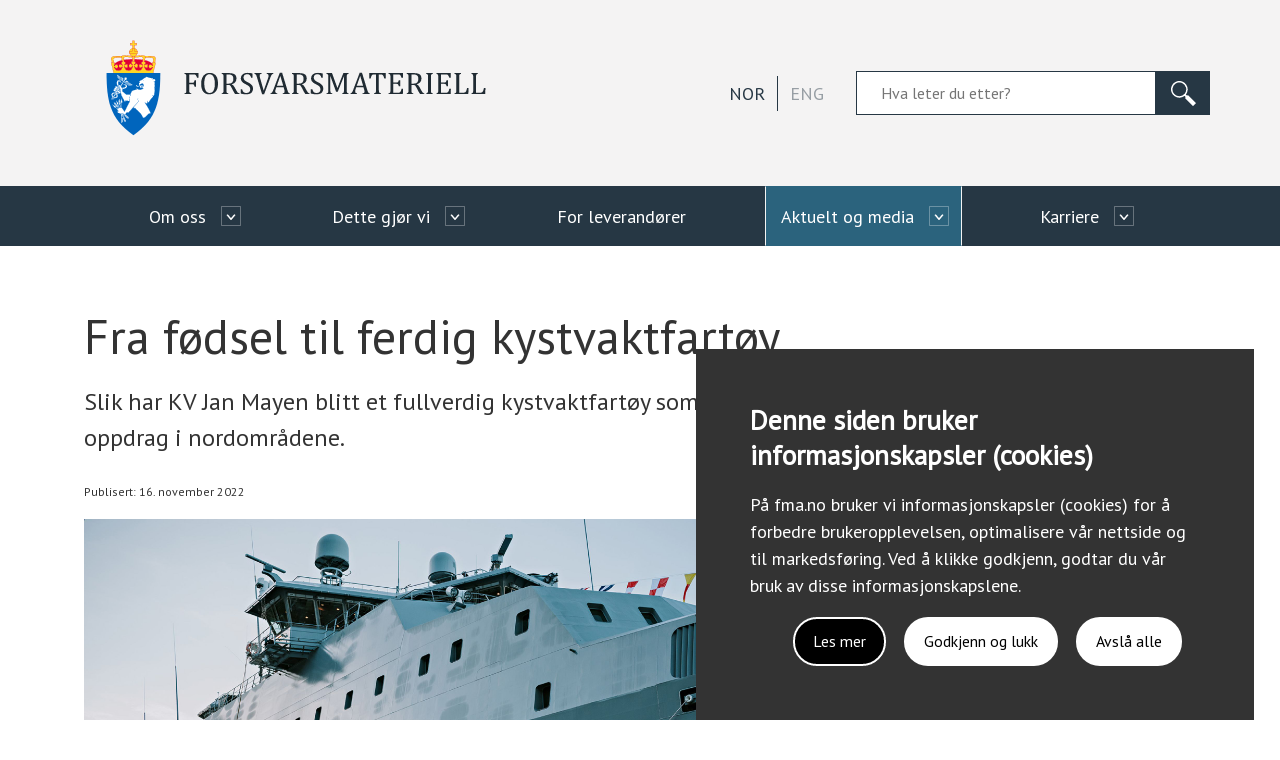

--- FILE ---
content_type: text/html;charset=utf-8
request_url: https://www.fma.no/aktuelt-og-media/2020/fra-fodsel-til-ferdig-kystvaktfartoy
body_size: 33792
content:

<!DOCTYPE html>
<html lang="no" prefix="og: http://ogp.me/ns# article: http://ogp.me/ns/article#">
<head>
    <meta charset="utf-8"/>
    <meta http-equiv="X-UA-Compatible" content="IE=edge"/>
    <meta name="viewport" content="width=device-width, initial-scale=1"/>
    <!-- The above 3 meta tags *must* come first in the head; any other head content must come *after* these tags -->
<link rel="preload" href="/_/asset/no.bouvet.fma:00000198e6138e10/css/main.css" as="style"><link rel="stylesheet" href="/_/asset/no.bouvet.fma:00000198e6138e10/css/main.css"><link rel="stylesheet" href="/_/asset/no.bouvet.app.cookiepanel:00000196cf019e80/css/main.css"/><meta name="description" content="Forsvarsmateriell utruster Forsvaret med relevant og tidsriktig materiell for å bidra til Forsvarets operative evne. Etaten foretar investeringer og forvalter materiellet gjennom levetiden. Dette gjelder alt fra soldatens utrustning til stridsvogner, ubåter, kampfly og IKT og mye mer.">

<meta property="og:title" content="Fra fødsel til ferdig kystvaktfartøy">
<meta property="og:description" content="Forsvarsmateriell utruster Forsvaret med relevant og tidsriktig materiell for å bidra til Forsvarets operative evne. Etaten foretar investeringer og forvalter materiellet gjennom levetiden. Dette gjelder alt fra soldatens utrustning til stridsvogner, ubåter, kampfly og IKT og mye mer.">
<meta property="og:site_name" content="Norsk">


<meta property="og:url" content="https://www.fma.no/aktuelt-og-media/2020/fra-fodsel-til-ferdig-kystvaktfartoy">

<meta property="og:type" content="article">
<meta property="og:locale" content="no">

<meta property="og:image" content="https://www.fma.no/aktuelt-og-media/2020/fra-fodsel-til-ferdig-kystvaktfartoy/_/image/e97bb0ea-1d1b-44b0-9ed1-6a9b52474663:a415fb46d7d1c0e08c600f07486ce77c57af3d8a/block-1200-630/JanMayen_VARD2_1920x1080.jpg">
<meta property="og:image:width" content="1200">
<meta property="og:image:height" content="630">



<meta property="article:modified_time" content="2022-11-16T08:41:53.871Z">
<meta property="article:published_time" content="2022-11-16T08:41:53.871Z"><title>Fra fødsel til ferdig kystvaktfartøy</title><link rel="shortcut icon" sizes="64x64" href="https://www.fma.no/_/image/eca7ec9f-3400-4ecf-8b14-40f2270bd495:b5c914d77069bdb1aa6616ccd76a445307598aba/square-64/norsk-rgb-farger_merke_Favicon-01.png" type="image/png">
<link rel="apple-touch-icon" sizes="57x57" href="https://www.fma.no/_/image/eca7ec9f-3400-4ecf-8b14-40f2270bd495:b5c914d77069bdb1aa6616ccd76a445307598aba/square-57/norsk-rgb-farger_merke_Favicon-01.png.jpg" type="image/jpg">
<link rel="apple-touch-icon" sizes="60x60" href="https://www.fma.no/_/image/eca7ec9f-3400-4ecf-8b14-40f2270bd495:b5c914d77069bdb1aa6616ccd76a445307598aba/square-60/norsk-rgb-farger_merke_Favicon-01.png.jpg" type="image/jpg">
<link rel="apple-touch-icon" sizes="72x72" href="https://www.fma.no/_/image/eca7ec9f-3400-4ecf-8b14-40f2270bd495:b5c914d77069bdb1aa6616ccd76a445307598aba/square-72/norsk-rgb-farger_merke_Favicon-01.png.jpg" type="image/jpg">
<link rel="apple-touch-icon" sizes="76x76" href="https://www.fma.no/_/image/eca7ec9f-3400-4ecf-8b14-40f2270bd495:b5c914d77069bdb1aa6616ccd76a445307598aba/square-76/norsk-rgb-farger_merke_Favicon-01.png.jpg" type="image/jpg">
<link rel="apple-touch-icon" sizes="114x114" href="https://www.fma.no/_/image/eca7ec9f-3400-4ecf-8b14-40f2270bd495:b5c914d77069bdb1aa6616ccd76a445307598aba/square-114/norsk-rgb-farger_merke_Favicon-01.png.jpg" type="image/jpg">
<link rel="apple-touch-icon" sizes="120x120" href="https://www.fma.no/_/image/eca7ec9f-3400-4ecf-8b14-40f2270bd495:b5c914d77069bdb1aa6616ccd76a445307598aba/square-120/norsk-rgb-farger_merke_Favicon-01.png.jpg" type="image/jpg">
<link rel="apple-touch-icon" sizes="144x144" href="https://www.fma.no/_/image/eca7ec9f-3400-4ecf-8b14-40f2270bd495:b5c914d77069bdb1aa6616ccd76a445307598aba/square-144/norsk-rgb-farger_merke_Favicon-01.png.jpg" type="image/jpg">
<link rel="apple-touch-icon" sizes="152x152" href="https://www.fma.no/_/image/eca7ec9f-3400-4ecf-8b14-40f2270bd495:b5c914d77069bdb1aa6616ccd76a445307598aba/square-152/norsk-rgb-farger_merke_Favicon-01.png.jpg" type="image/jpg">
<link rel="apple-touch-icon" sizes="180x180" href="https://www.fma.no/_/image/eca7ec9f-3400-4ecf-8b14-40f2270bd495:b5c914d77069bdb1aa6616ccd76a445307598aba/square-180/norsk-rgb-farger_merke_Favicon-01.png.jpg" type="image/jpg">
<link rel="icon" sizes="16x16" href="https://www.fma.no/_/image/eca7ec9f-3400-4ecf-8b14-40f2270bd495:b5c914d77069bdb1aa6616ccd76a445307598aba/square-16/norsk-rgb-farger_merke_Favicon-01.png" type="image/png">
<link rel="icon" sizes="32x32" href="https://www.fma.no/_/image/eca7ec9f-3400-4ecf-8b14-40f2270bd495:b5c914d77069bdb1aa6616ccd76a445307598aba/square-32/norsk-rgb-farger_merke_Favicon-01.png" type="image/png">
<link rel="icon" sizes="96x96" href="https://www.fma.no/_/image/eca7ec9f-3400-4ecf-8b14-40f2270bd495:b5c914d77069bdb1aa6616ccd76a445307598aba/square-96/norsk-rgb-farger_merke_Favicon-01.png" type="image/png">
<link rel="icon" sizes="192x192" href="https://www.fma.no/_/image/eca7ec9f-3400-4ecf-8b14-40f2270bd495:b5c914d77069bdb1aa6616ccd76a445307598aba/square-192/norsk-rgb-farger_merke_Favicon-01.png" type="image/png"><meta name="pageID" content="c355e3a1-c27f-4218-bd96-db3ea0cb54b4"><!-- Google Analytics -->         <script>         (function(i,s,o,g,r,a,m){i['GoogleAnalyticsObject']=r;i[r]=i[r]||function(){         (i[r].q=i[r].q||[]).push(arguments)},i[r].l=1*new Date();a=s.createElement(o),         m=s.getElementsByTagName(o)[0];a.async=1;a.src=g;m.parentNode.insertBefore(a,m)         })(window,document,'script','//www.google-analytics.com/analytics.js','ga');         ga('create', 'UA-180834723-1', 'auto');         ga('send', 'pageview', {'anonymizeIp': true});         </script>         <!-- End Google Analytics --><script> !function(f,b,e,v,n,t,s)     {if(f.fbq)return;n=f.fbq=function(){n.callMethod?     n.callMethod.apply(n,arguments):n.queue.push(arguments)};     if(!f._fbq)f._fbq=n;n.push=n;n.loaded=!0;n.version='2.0';     n.queue=[];t=b.createElement(e);t.async=!0;     t.src=v;s=b.getElementsByTagName(e)[0];     s.parentNode.insertBefore(t,s)}(window, document,'script',     'https://connect.facebook.net/en_US/fbevents.js');     fbq('init', '1745997725587817');     fbq('track', 'PageView'); </script></head>

<body data-portal-component-type="page"><noscript>       <img height="1" width="1" style="display:none" src="https://www.facebook.com/tr?id=1745997725587817&ev=PageView&noscript=1" alt=""/>     </noscript>

  <a href="#main-content" class="skip-link">Til hovedinnhold</a>

<header>
    <nav class="navbar navbar-expand-md" style="background-color:#F4F3F3;">
    <div class="container navbar-action-wrapper">
        <a href="https://www.fma.no/" class="navbar-brand">
          <img alt="Logo" src="/aktuelt-og-media/2020/fra-fodsel-til-ferdig-kystvaktfartoy/_/image/5f8816b1-a5b7-43bf-a6f9-f63c4d58c7af:93e8eacaf09922aae0b882ef6a5699c4470471c9/height-130/norsk-rgb-farger_side.svg" />
        </a>
        <div class="nav__bottom d-flex">
            <div class="btn-group btn-group-sm lang-switch" role="group" aria-label="group">
              <a href="https://www.fma.no/" class="btn-lang active"><span>NOR</span></a>
              <a href="https://www.fma.no/en" class="btn-lang "><span>ENG</span></a>
            </div>
          <div class="d-flex">
            <button id="navbar-toggle-search-button" class="navbar-search-toggler collapsed" type="button" data-bs-toggle="collapse" aria-controls="navbar-search-content" data-bs-target="#navbar-search-content" aria-expanded="false" aria-label='Åpne/lukke søkemeny'>
              <span class="input-group-text" id="search-action">
                <img src="/_/asset/no.bouvet.fma:00000198e6138e10/images/icon-search.svg" aria-describedby="navbar-toggle-search-button" alt=""/>
              </span>
            </button>
            <button id="navbar-toggle-button" class="navbar-toggler collapsed" type="button" data-bs-toggle="collapse" data-bs-target="#navbarSupportedContent" aria-controls="navbarSupportedContent" aria-expanded="false" aria-label='Åpne/lukke navigasjonsmeny'>
                <span class="icon-bar top-bar"></span>
                <span class="icon-bar middle-bar"></span>
                <span class="icon-bar bottom-bar"></span>
                <span class="menu-label">MENY</span>
            </button>
          </div>
          <form class="form-inline nav__desktop__search" action="/sok" method="get">
            <div class="d-flex">
              <input name="q" type="search" class="top__search" placeholder="Hva leter du etter?" aria-label="Søkefelt">
              <div class="input-group-prepend">
                <button aria-label="Søk" class="input-group-text search__btn"><img src="/_/asset/no.bouvet.fma:00000198e6138e10/images/icon-search.svg" alt="" /></button>
              </div>
            </div>
          </form>
        </div>
    </div>
    <div class="collapse navbar-collapse" id="navbar-search-content">
      <div>
        <form action="/sok" method="get">
          <input name="q" type="search" class="form-control nav-search" placeholder="Hva leter du etter?" aria-label="Søkefelt">
        </form>
      </div>
    </div>
    <div id="navbarSupportedContent" class="navbar-collapse collapse nav__menu" style="background-color:#263744;">
        <ul class="container navbar-nav mr-auto">
            <li class="nav-item   ">
                <a class="nav-link" href="/om-oss">Om oss</a>
                <button type="button" class="dropdown-toggle-split" data-bs-toggle="dropdown" aria-haspopup="true" aria-expanded="false">
                <span class="arrow-toggle">
                  <svg width="7" height="10" xmlns="http://www.w3.org/2000/svg">
                    <path d="M1.641 8.884L6.243 5 1.64 1.116" stroke-width="1.5" fill="none" fill-rule="evenodd" stroke-linecap="butt" stroke-linejoin="butt"/>
                  </svg>
                </span>
                </button>
                <ul class="dropdown-menu">
                  <li class="dropdown-item">
                    <a href="/om-oss/organisasjon-og-ledelse">
                      Organisasjon og ledelse
                    </a>
                  </li>
                  <li class="dropdown-item">
                    <a href="/om-oss/vare-avdelinger">
                      Våre avdelinger
                    </a>
                  </li>
                  <li class="dropdown-item">
                    <a href="/om-oss/etiske-retningslinjer-og-samfunnsansvar">
                      Etiske retningslinjer og samfunnsansvar
                    </a>
                  </li>
                  <li class="dropdown-item">
                    <a href="/om-oss/baerekraft">
                      Bærekraft
                    </a>
                  </li>
                  <li class="dropdown-item">
                    <a href="/om-oss/varsling-av-kritikkverdige-forhold">
                      Varsling av kritikkverdige forhold
                    </a>
                  </li>
                  <li class="dropdown-item">
                    <a href="/om-oss/kontakt-oss">
                      Kontakt oss
                    </a>
                  </li>
                  <li class="dropdown-item">
                    <a href="/om-oss/personvern-og-cookies">
                      Personvern og cookies
                    </a>
                  </li>
                </ul>
            </li>
            <li class="nav-item   ">
                <a class="nav-link" href="/anskaffelser">Dette gjør vi</a>
                <button type="button" class="dropdown-toggle-split" data-bs-toggle="dropdown" aria-haspopup="true" aria-expanded="false">
                <span class="arrow-toggle">
                  <svg width="7" height="10" xmlns="http://www.w3.org/2000/svg">
                    <path d="M1.641 8.884L6.243 5 1.64 1.116" stroke-width="1.5" fill="none" fill-rule="evenodd" stroke-linecap="butt" stroke-linejoin="butt"/>
                  </svg>
                </span>
                </button>
                <ul class="dropdown-menu">
                  <li class="dropdown-item">
                    <a href="/anskaffelser/anskaffe-materiell">
                      Anskaffe materiell
                    </a>
                  </li>
                  <li class="dropdown-item">
                    <a href="/anskaffelser/driftsst%C3%B8tte">
                      Driftsstøtte
                    </a>
                  </li>
                  <li class="dropdown-item">
                    <a href="/anskaffelser/avhende-materiell">
                      Avhende materiell
                    </a>
                  </li>
                  <li class="dropdown-item">
                    <a href="/anskaffelser/utvalgte-prosjekter">
                      Prosjekter
                    </a>
                  </li>
                  <li class="dropdown-item">
                    <a href="/anskaffelser/materiellets-livssyklus">
                      Materiellets livssyklus
                    </a>
                  </li>
                </ul>
            </li>
            <li class="nav-item   ">
                <a class="nav-link" href="/for-leverandorer">For leverandører</a>
            </li>
            <li class="nav-item is-inPath  ">
                <a class="nav-link" href="/aktuelt-og-media">Aktuelt og media</a>
                <button type="button" class="dropdown-toggle-split" data-bs-toggle="dropdown" aria-haspopup="true" aria-expanded="false">
                <span class="arrow-toggle">
                  <svg width="7" height="10" xmlns="http://www.w3.org/2000/svg">
                    <path d="M1.641 8.884L6.243 5 1.64 1.116" stroke-width="1.5" fill="none" fill-rule="evenodd" stroke-linecap="butt" stroke-linejoin="butt"/>
                  </svg>
                </span>
                </button>
                <ul class="dropdown-menu">
                  <li class="dropdown-item">
                    <a href="/aktuelt-og-media/nyheter">
                      Nyheter
                    </a>
                  </li>
                  <li class="dropdown-item">
                    <a href="/aktuelt-og-media/forsvarsmateriells-stotte-til-ukraina">
                      Forsvarsmateriells støtte til Ukraina
                    </a>
                  </li>
                  <li class="dropdown-item">
                    <a href="/aktuelt-og-media/arsrapport-2024">
                      Årsrapport
                    </a>
                  </li>
                  <li class="dropdown-item">
                    <a href="/aktuelt-og-media/dokumenter-og-publikasjoner">
                      Nedlastbare dokumenter og publikasjoner
                    </a>
                  </li>
                  <li class="dropdown-item">
                    <a href="/aktuelt-og-media/offentlighet-innsyn">
                      Offentlighet og innsyn
                    </a>
                  </li>
                </ul>
            </li>
            <li class="nav-item   ">
                <a class="nav-link" href="/karriere">Karriere</a>
                <button type="button" class="dropdown-toggle-split" data-bs-toggle="dropdown" aria-haspopup="true" aria-expanded="false">
                <span class="arrow-toggle">
                  <svg width="7" height="10" xmlns="http://www.w3.org/2000/svg">
                    <path d="M1.641 8.884L6.243 5 1.64 1.116" stroke-width="1.5" fill="none" fill-rule="evenodd" stroke-linecap="butt" stroke-linejoin="butt"/>
                  </svg>
                </span>
                </button>
                <ul class="dropdown-menu">
                  <li class="dropdown-item">
                    <a href="/karriere/ledige-stillinger">
                      Ledige stillinger
                    </a>
                  </li>
                  <li class="dropdown-item">
                    <a href="/karriere/kompetanseutvikling">
                      Kompetanseutvikling
                    </a>
                  </li>
                  <li class="dropdown-item">
                    <a href="/karriere/studenter-og-nyutdannede">
                      Studenter og nyutdannede
                    </a>
                  </li>
                  <li class="dropdown-item">
                    <a href="/karriere/ofte-stilte-sporsmal-jobbsokere">
                      Ofte stilte spørsmål
                    </a>
                  </li>
                </ul>
            </li>
        </ul>
    </div>
  </nav>
  <style>
      @media (min-width: 770px) {
        .lang-switch .btn-lang {
          color: #263744 !important;
        }
        .lang-switch .btn-lang.active span {
          opacity: 1 !important;
        }
        .lang-switch .btn-lang span {
          opacity: 0.45 !important;
        }
        .lang-switch .btn-lang + .btn-lang {
          border-left: 1px solid #263744 !important;
        }
      }
      .search__btn {
        background-color: #263744 !important;
        border-color: #263744 !important;
      }
      input.top__search {
        border-color: #263744 !important;
      }
      @media (max-width: 769px) {
        .nav__bottom {
          background: #263744 !important;
        }
      }
      .navbar-search-toggler,
      .navbar-toggler {
        background: #263744 !important;
      }
      .navbar-expand-md .navbar-nav > li .dropdown-menu::after {
        border-color: #263744 transparent transparent transparent !important;
      }
      .navbar-expand-md .navbar-nav > li a.nav-link {
        color: #ffffff !important;
      }
      .navbar-expand-md .navbar-nav > li:hover,
      .navbar-expand-md .navbar-nav > li.is-active,
      .navbar-expand-md .navbar-nav > li.is-inPath,
      .navbar-expand-md .navbar-nav > li.nav-item.show .dropdown-toggle-split .arrow-toggle {
        background-color: #2b637d !important;
      }
      .navbar-expand-md .navbar-nav > li:hover .dropdown-menu::after,
      .navbar-expand-md .navbar-nav > li.is-active .dropdown-menu::after,
      .navbar-expand-md .navbar-nav > li.is-inPath .dropdown-menu::after {
        border-color: #2b637d transparent transparent transparent !important;
      }
      .navbar-expand-md .navbar-nav > li .dropdown-item a {
        color: #ffffff !important;
      }
      .navbar-expand-md .navbar-nav > li .dropdown-item {
        background: #263744 !important;
      }
      .navbar-expand-md .navbar-nav > li .dropdown-item:hover {
        background: #2b637d !important;
      }
  </style>
</header>
    <main id="main-content" data-portal-component-type="region" data-portal-region="main" style="min-height: 600px; position: relative;">
<article data-portal-component-type="part">
    <div class="container">
        <div class="article__wrapper">
            <h1>Fra fødsel til ferdig kystvaktfartøy</h1>
            <p class="article__preface">Slik har KV Jan Mayen blitt et fullverdig kystvaktfartøy som skal løse oppdrag i nordområdene. </p>
                <div class="article__dates">
                        <span>Publisert: 16. november 2022</span>
                </div>
                <figure class="justify"><img srcset="/aktuelt-og-media/2020/fra-fodsel-til-ferdig-kystvaktfartoy/_/image/e97bb0ea-1d1b-44b0-9ed1-6a9b52474663:a415fb46d7d1c0e08c600f07486ce77c57af3d8a/width-512/JanMayen_VARD2_1920x1080.jpg?quality=80 256w, /aktuelt-og-media/2020/fra-fodsel-til-ferdig-kystvaktfartoy/_/image/e97bb0ea-1d1b-44b0-9ed1-6a9b52474663:a415fb46d7d1c0e08c600f07486ce77c57af3d8a/width-1024/JanMayen_VARD2_1920x1080.jpg?quality=80 512w, /aktuelt-og-media/2020/fra-fodsel-til-ferdig-kystvaktfartoy/_/image/e97bb0ea-1d1b-44b0-9ed1-6a9b52474663:a415fb46d7d1c0e08c600f07486ce77c57af3d8a/width-2048/JanMayen_VARD2_1920x1080.jpg?quality=80 1024w, /aktuelt-og-media/2020/fra-fodsel-til-ferdig-kystvaktfartoy/_/image/e97bb0ea-1d1b-44b0-9ed1-6a9b52474663:a415fb46d7d1c0e08c600f07486ce77c57af3d8a/width-3072/JanMayen_VARD2_1920x1080.jpg?quality=80 2048w" src="/aktuelt-og-media/2020/fra-fodsel-til-ferdig-kystvaktfartoy/_/image/e97bb0ea-1d1b-44b0-9ed1-6a9b52474663:a415fb46d7d1c0e08c600f07486ce77c57af3d8a/width-1024/JanMayen_VARD2_1920x1080.jpg?quality=80" alt="Av hensyn til beredskap og forsyningssikkerhet og for å sikre kompetansen i Norge, var det kun norske verft som fikk delta i konkurransen om å bygge fartøyene. " style="text-align: justify; width: 100%;">
                    <figcaption style="text-align: left;">Av hensyn til beredskap og forsyningssikkerhet og for å sikre kompetansen i Norge, var det kun norske verft som fikk delta i konkurransen om å bygge fartøyene. </figcaption>
                </figure>
            <p>Det kunne kanskje minne om en rustholk, det knallrøde, spøkelsesaktige fartøyet som ble slept inn Tomrefjord i Romsdalen søndag 5. september i fjor.&nbsp;Men noen rustholk var det ikke. Tvert imot var det det flunkende nye skroget til Sjøforsvarets nye stolthet, kystvaktskipet "Jan Mayen" folk så. Fartøyet hadde vært under slep fra Vards skrogverft i Romania i én måned, på vei til verftet Vard Langsten i Tomrefjord for å bli et fullverdig kystvaktfartøy.</p>

<figure class="editor-align-justify"><img alt="Første skrog av den nye kystvaktfartøyklassen Jan Mayen ankommer verftet i Tomrefjord" src="/aktuelt-og-media/2020/fra-fodsel-til-ferdig-kystvaktfartoy/_/image/e3e3dc3a-df78-4d06-838b-13444e163dd2:bfb61cc1b38a2413625c047f7cffa0a235f0c2b4/width-768/Kystvaktens%20nyeste%20fart%C3%B8y%20har%20ankommet%20Norge4_4000x2250.jpg" style="width:100%" srcset="">
<figcaption>Slik så det ut da skipet ankom Norge.</figcaption>
</figure>

<h3>Sjøegenskaper og utholdenhet</h3>

<p>"KV Jan Mayen" er det første av tre nye kystvaktfartøyer som skal leveres til Sjøforsvaret. Anskaffelsen er en av de største forsvarsanskaffelsene i maritim sektor i Norge noensinne. Skipene skal sikre Norges interesser i nordområdene og erstatter fartøyene i Nordkapp-klassen som ble bygget på 1980-tallet. Det har vært tenkt på mye i&nbsp;designprosessen og byggingen av de nye fartøyene, og spesielt hva som er kritisk og nødvendig.</p>

<p>«Sjøegenskaper og utholdenhet har vært de største dimensjonerende kravene til de nye kystvaktfartøyene», sier prosjektleder Odd Magne Nilsen i Forsvarsmateriell.&nbsp;<br>
Fartøyene skal kunne utføre alle operasjoner i en gjennomsnittlig bølgehøyde på 2,5 til 4 meter og klare seg på sjøen i åtte uker uten etterforsyning av drivstoff eller proviant.&nbsp;<br>
De helikopterbærende fartøyene er isforsterket og har kollektiv CBRN-beskyttelse i form av en gassborg. Det vil si at fartøyene kan seile med innvendig overtrykk.</p>

<h3>Forsvarsmateriell har utviklet designet</h3>

<p>Det er Forsvarsmateriell som har utviklet designet på det nye kystvaktfartøyet sammen med LMG Marin i Bergen, basert på kravene fra Sjøforsvaret. &nbsp;<br>
«Fokus under designprosessen har hele tiden vært de faktiske behovene Sjøforsvaret har», sier prosjektleder Nilsen.</p>

<p>De nye kystvaktfartøyene som Vard Langsten bygger er basert på tilgjengelig og kjent teknologi. Det er i utgangspunktet i sivile klassenotasjoner, samt at det er bygd inn militære kapasiteter.&nbsp;</p>

<figure class="editor-align-justify"><img alt="Fire personer iført røde jakker med VARD-logo på fotografert bakfra mens de går på kaia ved siden av KV Jan Mayen" src="/aktuelt-og-media/2020/fra-fodsel-til-ferdig-kystvaktfartoy/_/image/f0a0e629-bb3b-4a81-88dd-af87e04cd0d7:5d58dfec909c193126914caa275790f7959b7bc5/width-768/JanMayen_VARD1_1920x1080.jpg" style="width:100%" srcset="">
<figcaption>Prosjektet har ført til gode ringvirkninger for både lokalindustri og arbeidsplasser. Vard som bygger fartøyene benytter i stor grad norske underleverandører ved bygging av Jan Mayen-klassen.</figcaption>
</figure>

<p>«Det gode samarbeidet mellom Forsvarsmateriell og de sivile aktørene har ført til at Forsvaret nå får tidsriktige og moderne kystvaktfartøyer», sier Nilsen. Han berømmer verftskompetansen i Norge.<br>
«De norske verftene har høy kompetanse og er i verdensklasse på bygging av fartøy. Militære fartøy er ikke deres kjernekompetanse, men de har til fulle vist at de også kan levere militære fartøy», sier han.&nbsp;</p>

<h3>Mer tidsriktig &nbsp;</h3>

<p>«Sjøforsvaret hadde behov for mer tidsriktige fartøyer som møter dagens og fremtidens miljøkrav bedre. Det får de nå», sier Nilsen.&nbsp;</p>

<p>Han peker på at Nordkapp-klassen er i ferd med å nå sin tekniske levealder og at det krever for mye å tilrettelegge for videre drift av fartøyene.&nbsp;I tillegg er det kommet strengere krav til utslipp til både luft og sjø. Jan Mayen-klassen tilfredsstiller disse og kjente kommende miljøkrav bedre enn Nordkappklassen, opplyser Nilsen.</p>

<p>«Å følge hele byggingen av fartøyet har vært både spennende, krevende og lærerikt. Det er interessant å se at et prosjekt som det er jobbet lenge med nå har materialisert seg og at vi faktisk har klart å holde framdriften, til tross for utfordringene pandemien og krigen i Ukraina har skapt», sier prosjektleder Odd Magne Nilsen i Forsvarsmateriell. &nbsp;</p>

        </div>
    </div>
    <div class="container">
        <div class="article__wrapper">
<div class="article__tags">
        <a class="article__tags__tag" href="/sok?tags=Kystvaktfartøy">
            Kystvaktfartøy
        </a>
        <a class="article__tags__tag" href="/sok?tags=Kystvakten">
            Kystvakten
        </a>
        <a class="article__tags__tag" href="/sok?tags=Odd Magne Nilsen">
            Odd Magne Nilsen
        </a>
        <a class="article__tags__tag" href="/sok?tags=VARD">
            VARD
        </a>
        <a class="article__tags__tag" href="/sok?tags=Sjøforsvaret">
            Sjøforsvaret
        </a>
        <a class="article__tags__tag" href="/sok?tags=Maritime kapasiteter">
            Maritime kapasiteter
        </a>
</div>
            <div class="article__divider"></div>
        </div>
    </div>
</article>


<a data-portal-component-type="part" href="/anskaffelser/anskaffe-materiell/kv-jan-mayen-er-dopt" class="card-promo container part-margin">
        <img src="/aktuelt-og-media/2020/fra-fodsel-til-ferdig-kystvaktfartoy/_/image/a4c8fc20-a8df-42b5-a357-9a0261c0d1f6:5cf6c2538d0b99ef5dfaeb8d063c97e43f89ed68/block-1024-323/Jan%20Mayen3_1920x1080.jpg?quality=90" alt="Jan Mayen3_1920x1080">
    <div class="card-promo__body">
        <div class="card-promo__info">
            <h3 class="card-promo__title">Trykk her for å lese mer om fartøyet og dåpen.</h3>
        <div class="card-promo__link">
          <img src="/_/asset/no.bouvet.fma:00000198e6138e10/images/arrow-right-negative.svg" alt="">
        </div>
        </div>
    </div>
</a>
    </main>

<footer style="border-color:#263744;background-color:#F4F3F3;color:#263744;">
  <div class="container">
    <div class="footer__top">
      <img alt="Logo" src="/aktuelt-og-media/2020/fra-fodsel-til-ferdig-kystvaktfartoy/_/image/5f8816b1-a5b7-43bf-a6f9-f63c4d58c7af:93e8eacaf09922aae0b882ef6a5699c4470471c9/height-130/norsk-rgb-farger_side.svg" class="logo" />
    </div>
    <div class="row footer__center">
      <div class="footer__links col-12 col-sm-6 col-lg-4">
          <div>
            <p><strong>Personvern og cookies</strong><br>
<a href="/om-oss/personvern-og-cookies">Trykk her for å lese vår personvernerklæring</a></p>

<p><a href="https://uustatus.no/nb/erklaringer/publisert/c9066dc7-9a77-4ed0-896c-515d68e7bdf4" target="_blank" title="Åpner nettstedet uustatus.no i egen fane">Trykk her for å lese vår tilgjengelighetserklæring</a></p>

<p><a href="https://www.fma.no/om-oss/personvern-og-cookies?cookie_settings=true">Informasjonskapsler</a></p>

          </div>
      </div>
      <div class="footer__contact col-12-sm col-sm-6 col-lg-4">
          <div>
            <p><strong>Kontakt oss</strong><br>
Tlf: +47 23 09 30 03<br>
Epost: forsvarsmateriell@fma.no</p>

          </div>
      </div>
      <div class="footer__extra col-12 col-lg-4 wrapper--mobile">
          <div class="social-media__links">
            <p>Følg oss</p>
            <div class="row">
                <a class="social-media__link" href="https://twitter.com/fmateriell">
                  <img aria-label="Twitter" class="sm__icon" alt="Twitter logo" src="/aktuelt-og-media/2020/fra-fodsel-til-ferdig-kystvaktfartoy/_/image/352e84a7-7536-4cc7-b6b5-db9c8b9b7156:132c5bb0a8b384ee485463f705e09d487bd4f2ec/height-25/sosialeMedier_Twitter1.svg" class="twitter" />
                  <img aria-label="Twitter" class="sm__icon--hover" alt="Twitter logo" src="/aktuelt-og-media/2020/fra-fodsel-til-ferdig-kystvaktfartoy/_/image/688fbdd6-a963-4eb9-9653-eb3b16e033ff:9cf87e207630cb86ed58b472760f0204b7c0001d/height-25/sosialeMedier_Twitter_hoverOver1.svg" class="twitter" />
                </a>
                <a class="social-media__link" href="https://www.facebook.com/forsvarsmateriell/">
                  <img aria-label="Facebook" class="sm__icon" alt="Facebook logo" src="/aktuelt-og-media/2020/fra-fodsel-til-ferdig-kystvaktfartoy/_/image/29d9348f-d4e5-411f-a992-9a02dcbfbbaf:ab06697e6051a7374d8936f79ba6fb226d4acdf6/height-25/sosialeMedier_Facebook1.svg" class="facebook" />
                  <img aria-label="Facebook" class="sm__icon--hover" alt="Facebook logo" src="/aktuelt-og-media/2020/fra-fodsel-til-ferdig-kystvaktfartoy/_/image/ce9d4355-e713-4ee2-9d4c-0fb6422a5521:c91d94cc45fde55b25d215ab5723207a03cb484f/height-25/sosialeMedier_Facebook_hoverOver2.svg" class="facebook" />
                </a>
                <a class="social-media__link" href="https://www.linkedin.com/company/forsvarsmateriell---norwegian-defence-materiel-agency">
                  <img aria-label="LinkedIn" class="sm__icon" alt="Linkedin logo" src="/aktuelt-og-media/2020/fra-fodsel-til-ferdig-kystvaktfartoy/_/image/7fe98c38-761d-422d-bb51-1fe91b3462e5:f33ec0aae70f0d784f358a5185bd18b037237c39/height-25/sosialeMedier_LinkedIn1.svg" class="linkedin" />
                  <img aria-label="LinkedIn" class="sm__icon--hover" alt="Linkedin logo" src="/aktuelt-og-media/2020/fra-fodsel-til-ferdig-kystvaktfartoy/_/image/e1027799-c759-4aa2-8918-e29dd00651fe:0097c7024ff29a4bb34b54ad26beea1b9900b4be/height-25/sosialeMedier_LinkedIn_hoverOver1.svg" class="linkedin" />
                </a>
            </div>
          </div>
      </div>
    </div>
  </div>
  <style>
      .footer__links a.nav-link,
      .footer__contact h4,
      .footer__contact a.footer__contact__email,
      .social-media__links p {
        color: #263744 !important;
      }
      .footer__links a.nav-link:hover {
        border-color: #263744 !important;
      }
      @media (max-width: 575px) {
        footer .footer__center>div[class^=footer__]+div[class^=footer__] {
          border-color: #263744 !important;
        }
      }
      .footer__action-form {
        background-color: #ffffff !important;
      }
  </style>
</footer>

<script src="/_/asset/no.bouvet.fma:00000198e6138e10/js/vendor.js" async></script><script src="/_/asset/no.bouvet.fma:00000198e6138e10/js/main.js" async></script><script src="/_/asset/no.bouvet.fma:00000198e6138e10/js/article.js" async></script><script src="/_/asset/no.bouvet.fma:00000198e6138e10/js/slideshow.js" async></script><script src="/_/asset/no.bouvet.app.cookiepanel:00000196cf019e80/js/main.js" defer></script><script type="application/json" data-cookie-panel-selector="config">{"controlCookie":"no.bouvet.app.cookiepanel-cookie-control","url":"/aktuelt-og-media/2020/fra-fodsel-til-ferdig-kystvaktfartoy/_/service/no.bouvet.app.cookiepanel/cookie-info","showSettings":false,"theme":"theme dark","buttonOrder":"accept-right","title":"Denne siden bruker informasjonskapsler (cookies)","description":"På fma.no bruker vi informasjonskapsler (cookies) for å forbedre brukeropplevelsen, optimalisere vår nettside og til markedsføring. Ved å klikke godkjenn, godtar du vår bruk av disse informasjonskapslene.","settingsLabel":"Les mer","acceptLabel":"Godkjenn og lukk","rejectLabel":"Avslå alle","saveLabel":"Godkjenn og lukk","readMoreLabel":"Les mer om personvern og cookies","readMoreLink":"/om-oss/personvern-og-cookies","categories":[{"title":"Nødvendige informasjonskapsler","description":"Nødvendige informasjonskapsler ivaretar grunnleggende funksjoner som sidenavigasjon og tilgang til sikre områder av nettstedet. Nettstedet kan ikke fungere optimalt uten disse informasjonskapslene.","cookies":[],"default":true,"id":"cookie-panel-nodvendige-informasjonskapsler"},{"title":"Markedsføring","description":"Denne informasjonskapselen hjelper oss med å finne brukere som er interessert i informasjon om forskjellige tema innenfor våre forretningsområder, slik at vi kan gi dere relevante annonser fra oss.","cookies":{"cookie-name":"no-bouvet-facebookpixel_disabled","cookie-value-accepted":"false","cookie-value-rejected":"true"},"id":"cookie-panel-markedsforing"},{"title":"Statistikk","description":"Denne informasjonskapselen samler inn anonymisert statistikk som skal hjelpe oss å forstå hvordan du som besøker nettsiden vår bruker den, slik at vi kan gjøre den best mulig for deg.","cookies":{"cookie-name":"com-enonic-app-ga_disabled","cookie-value-accepted":"false","cookie-value-rejected":"true"},"id":"cookie-panel-statistikk"}]}</script><!-- Siteimprove --><script type="text/javascript">(function() {var sz = document.createElement("script"); sz.type = "text/javascript"; sz.async = true;sz.src = "//siteimproveanalytics.com/js/siteanalyze_6003077.js";var s = document.getElementsByTagName("script")[0]; s.parentNode.insertBefore(sz, s);})();</script><!-- End Siteimprove --></body>
</html>


--- FILE ---
content_type: image/svg+xml
request_url: https://www.fma.no/aktuelt-og-media/2020/fra-fodsel-til-ferdig-kystvaktfartoy/_/image/352e84a7-7536-4cc7-b6b5-db9c8b9b7156:132c5bb0a8b384ee485463f705e09d487bd4f2ec/height-25/sosialeMedier_Twitter1.svg
body_size: 115
content:
<?xml version="1.0" encoding="utf-8"?>
<!-- Generator: Adobe Illustrator 26.3.1, SVG Export Plug-In . SVG Version: 6.00 Build 0)  -->
<svg version="1.1" id="Layer_1" xmlns="http://www.w3.org/2000/svg" xmlns:xlink="http://www.w3.org/1999/xlink" x="0px" y="0px"
	 viewBox="0 0 135 135" style="enable-background:new 0 0 135 135;" xml:space="preserve">
<style type="text/css">
	.st0{fill-rule:evenodd;clip-rule:evenodd;fill:#263744;}
	.st1{fill:#FFFFFF;}
</style>
<g id="Background">
</g>
<g id="Graphic_Elements">
	<g>
		<circle class="st0" cx="67.5" cy="67.5" r="67.5"/>
		<g>
			<g>
				<path class="st1" d="M53.9,106.3c33,0,51-27.3,51-51c0-0.8,0-1.5-0.1-2.3c3.5-2.5,6.5-5.7,8.9-9.3c-3.2,1.4-6.7,2.4-10.3,2.8
					c3.7-2.2,6.5-5.7,7.9-9.9c-3.5,2.1-7.3,3.5-11.4,4.4c-3.3-3.5-7.9-5.7-13.1-5.7c-9.9,0-17.9,8-17.9,17.9c0,1.4,0.2,2.8,0.5,4.1
					c-14.9-0.7-28.1-7.9-36.9-18.7c-1.5,2.6-2.4,5.7-2.4,9c0,6.2,3.2,11.7,8,14.9c-2.9-0.1-5.7-0.9-8.1-2.2c0,0.1,0,0.1,0,0.2
					c0,8.7,6.2,15.9,14.4,17.6c-1.5,0.4-3.1,0.6-4.7,0.6c-1.2,0-2.3-0.1-3.4-0.3c2.3,7.1,8.9,12.3,16.7,12.4
					c-6.1,4.8-13.9,7.7-22.3,7.7c-1.4,0-2.9-0.1-4.3-0.2C34.3,103.4,43.7,106.3,53.9,106.3"/>
			</g>
		</g>
	</g>
</g>
</svg>


--- FILE ---
content_type: application/javascript
request_url: https://www.fma.no/_/asset/no.bouvet.fma:00000198e6138e10/js/slideshow.js
body_size: 344
content:
({920:function(){function e(e,t,n){const o=t/n*-100;e.style.setProperty("transform",`translate(${o}%)`)}const t=document.querySelectorAll(".slideshow-part");for(let n=0;n<t.length;n++){const o=t[n],l=o.querySelector(".slideshow"),s=l.children.length,i=30,r={"ease-out":function(e,t=1.675){return 1-(1-e)**t}};let c,a,d,u,h=0,m=null,v=!1,y=null;l.style.setProperty("width",`calc(${s}*100%)`),e(l,h,s);const L=l.querySelectorAll(".big-slides");for(let e=0;e<L;e++)L[e].style.setProperty("width",`calc(100%/${s})`);const f=()=>{cancelAnimationFrame(y),y=null},g=(...t)=>{let n=t.length>0&&void 0!==t[0]?t[0]:0;const o=a+(d-a)*r["ease-out"](n/u);e(l,Math.min(Math.max(-.2,o),s-.8),s),n!==u?y=requestAnimationFrame(g.bind(this,++n)):f()},p=t=>{e(l,t,s)},E=e=>e.changedTouches?e.changedTouches[0]:e,w=e=>{m=E(e).clientX,v=!0},M=t=>{if(t.preventDefault(),v){const n=+((E(t).clientX-m)/c).toFixed(2),o=h-n;e(l,Math.min(Math.max(-.2,o),s-.8),s)}},q=()=>{c=window.innerWidth};q();const x=o.querySelectorAll(".overlay"),S=e=>{for(let t=0;t<x.length;t++)e===t?(x[t].classList.add("active"),h=t,p(t)):x[t].classList.remove("active")};for(let e=0;e<x.length;e++)x[e].addEventListener("click",(()=>{S(e)}));const A=e=>{if(v){const t=E(e).clientX-m,n=Math.sign(t);let o=+(n*t/c).toFixed(2);a=h-n*o,(h>0||n<0)&&(h<s-1||n>0)&&o>.2&&(h-=n,o=1-o),d=h,S(d),u=Math.round(o*i),g(),m=null,v=!1}},P=e=>{let t=h+e;t>s-1?(p(0),S(0)):t<0?(p(s-1),S(s-1)):(t=Math.min(Math.max(0,t),s-1),p(t),S(t))};o.querySelector(".prev").addEventListener("click",(e=>{e.stopPropagation(),P(-1)})),o.querySelector(".next").addEventListener("click",(e=>{e.stopPropagation(),P(1)})),window.addEventListener("resize",q,!1),l.addEventListener("mousedown",w,!1),l.addEventListener("touchstart",w,!1),document.addEventListener("mousemove",M,!1),document.addEventListener("touchmove",M,!1),document.addEventListener("mouseup",A,!1),document.addEventListener("touchend",A,!1)}}})[920]();

--- FILE ---
content_type: image/svg+xml
request_url: https://www.fma.no/_/asset/no.bouvet.fma:00000198e6138e10/images/arrow-right-negative.svg
body_size: -318
content:
<svg xmlns="http://www.w3.org/2000/svg" viewBox="0 0 35.6 23.733"><path d="M38.6,15.889H10.575l7.08-7.1L14.867,6,3,17.867,14.867,29.734l2.789-2.789-7.08-7.1H38.6Z" style="fill:#fff" transform="rotate(180 19.3 14.867)"/></svg>

--- FILE ---
content_type: image/svg+xml
request_url: https://www.fma.no/_/asset/no.bouvet.fma:00000198e6138e10/images/icon-search.svg
body_size: -286
content:
<svg xmlns="http://www.w3.org/2000/svg" viewBox="0 0 21.317 21.314"><path d="M14.384,11.851l-.7.7-1.034-1.034A7.107,7.107,0,1,0,11.5,12.668L12.533,13.7l-.7.7,6.907,6.907,2.556-2.556ZM2.919,11.268a5.876,5.876,0,1,1,4.154,1.72,5.888,5.888,0,0,1-4.154-1.72" style="fill:#fff" transform="translate(.025)"/></svg>

--- FILE ---
content_type: application/javascript
request_url: https://www.fma.no/_/asset/no.bouvet.fma:00000198e6138e10/js/main.js
body_size: 1099
content:
(()=>{var e,r,o={9599:(e,r,o)=>{var s={"./404-error-illustration.svg":[9516,9516],"./500-error-illustration.svg":[5583,5583],"./arrow-job-list.svg":[8790,8790],"./arrow-right-negative.svg":[4458,4458],"./arrow-right.svg":[6346,6346],"./arrow-short-transparent.svg":[959,959],"./checkmark-white.svg":[1723,1723],"./chevron-down-white.svg":[914,914],"./file-upload-white.svg":[9824,9824],"./file-upload.svg":[6816,6816],"./icon-article.svg":[4738,4738],"./icon-back.svg":[6677,6677],"./icon-burger.svg":[6083,6083],"./icon-check.svg":[8708,8708],"./icon-crest.svg":[6973,6973],"./icon-cross-positive.svg":[5308,5308],"./icon-cross.svg":[5652,5652],"./icon-current.svg":[8995,8995],"./icon-document.svg":[55,55],"./icon-download-accent.svg":[8731,8731],"./icon-download-negative.svg":[6180,6180],"./icon-event.svg":[5575,7956],"./icon-feature-article.svg":[5683,5683],"./icon-home.svg":[1097,1097],"./icon-mail.svg":[9601,9601],"./icon-phone.svg":[888,888],"./icon-plus.svg":[3276,3276],"./icon-quote.svg":[5320,5320],"./icon-search.svg":[7072,7072],"./icon-short-arrow-accent.svg":[6149,6149],"./icon-short-arrow-negative.svg":[246,246],"./icon-short-arrow-positive.svg":[5542,5542],"./icon-short-arrow-primary.svg":[563,563],"./logo-fma.svg":[1102,1102],"./norsk-rgb-hvit-figur.svg":[6799,6799],"./social-facebook-hover.svg":[691,691],"./social-facebook.svg":[7922,7922],"./social-linkedin-hover.svg":[5805,5805],"./social-linkedin.svg":[7160,7160],"./social-twitter-hover.svg":[7606,7606],"./social-twitter.svg":[6911,6911]};function t(e){if(!o.o(s,e))return Promise.resolve().then((()=>{var r=new Error("Cannot find module '"+e+"'");throw r.code="MODULE_NOT_FOUND",r}));var r=s[e],t=r[0];return o.e(r[1]).then((()=>o(t)))}t.keys=()=>Object.keys(s),t.id=9599,e.exports=t}},s={};function t(e){var r=s[e];if(void 0!==r)return r.exports;var i=s[e]={exports:{}};return o[e](i,i.exports,t),i.exports}t.m=o,t.f={},t.e=e=>Promise.all(Object.keys(t.f).reduce(((r,o)=>(t.f[o](e,r),r)),[])),t.u=e=>"js/"+e+".chunk.js",t.miniCssF=e=>{},t.o=(e,r)=>Object.prototype.hasOwnProperty.call(e,r),e={},r="resources:",t.l=(o,s,i,n)=>{if(e[o])e[o].push(s);else{var a,c;if(void 0!==i)for(var v=document.getElementsByTagName("script"),g=0;g<v.length;g++){var l=v[g];if(l.getAttribute("src")==o||l.getAttribute("data-webpack")==r+i){a=l;break}}a||(c=!0,(a=document.createElement("script")).charset="utf-8",a.timeout=120,t.nc&&a.setAttribute("nonce",t.nc),a.setAttribute("data-webpack",r+i),a.src=o),e[o]=[s];var u=(r,s)=>{a.onerror=a.onload=null,clearTimeout(d);var t=e[o];if(delete e[o],a.parentNode&&a.parentNode.removeChild(a),t&&t.forEach((e=>e(s))),r)return r(s)},d=setTimeout(u.bind(null,void 0,{type:"timeout",target:a}),12e4);a.onerror=u.bind(null,a.onerror),a.onload=u.bind(null,a.onload),c&&document.head.appendChild(a)}},t.p="/_/asset/no.bouvet.fma:5b4d48c2ad759a93e5e8/",(()=>{var e={8792:0};t.f.j=(r,o)=>{var s=t.o(e,r)?e[r]:void 0;if(0!==s)if(s)o.push(s[2]);else{var i=new Promise(((o,t)=>s=e[r]=[o,t]));o.push(s[2]=i);var n=t.p+t.u(r),a=new Error;t.l(n,(o=>{if(t.o(e,r)&&(0!==(s=e[r])&&(e[r]=void 0),s)){var i=o&&("load"===o.type?"missing":o.type),n=o&&o.target&&o.target.src;a.message="Loading chunk "+r+" failed.\n("+i+": "+n+")",a.name="ChunkLoadError",a.type=i,a.request=n,s[1](a)}}),"chunk-"+r,r)}};var r=(r,o)=>{var s,i,[n,a,c]=o,v=0;if(n.some((r=>0!==e[r]))){for(s in a)t.o(a,s)&&(t.m[s]=a[s]);c&&c(t)}for(r&&r(o);v<n.length;v++)i=n[v],t.o(e,i)&&e[i]&&e[i][0](),e[i]=0},o=self.webpackChunkresources=self.webpackChunkresources||[];o.forEach(r.bind(null,0)),o.push=r.bind(null,o.push.bind(o))})(),(()=>{"use strict";t(9599)})()})();